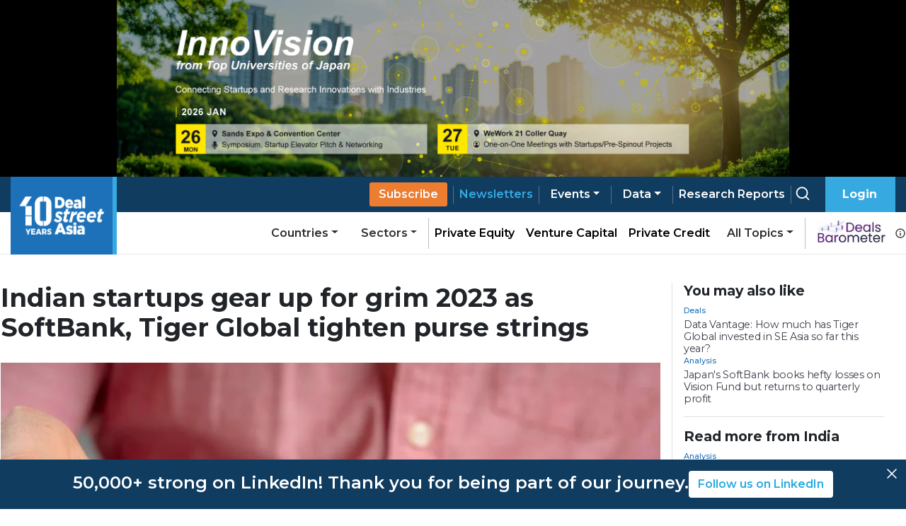

--- FILE ---
content_type: text/html; charset=utf-8
request_url: https://www.dealstreetasia.com/stories/softbank-tiger-india-investments-322713
body_size: 12031
content:
<!DOCTYPE html><html lang="en"><head><meta charSet="utf-8"/><script type="application/ld+json">{"@context":"https://schema.org/","@type":"NewsArticle","mainEntityOfPage":{"@type":"WebPage","@id":"https://www.dealstreetasia.com/stories/softbank-tiger-india-investments-322713"},"url":"https://www.dealstreetasia.com/stories/softbank-tiger-india-investments-322713","headline":"Indian startups gear up for grim 2023 as SoftBank, Tiger Global tighten purse strings","datePublished":"2023-01-11 06:12:55","isAccessibleForFree": "false","dateModified":"2023-01-11 06:12:55","publisher":{"@type":"Organization","@id":"https://www.dealstreetasia.com/#organization","name":"DealStreetAsia","logo":{"@type":"ImageObject","url":"https://media.dealstreetasia.com/uploads/2025/01/10-years-DSA_white-no-Nikkei.png","width":60,"height":60}},"image":{"@type":"ImageObject","url":"https://media.dealstreetasia.com/uploads/2022/12/man-stacking-coins-scaled-e1671621613967.jpg?fit=1000,667","width":979,"height":492},"description":"The global funds significantly cut back on their investments in the country last year.","author":{"@type":"Person","name":"Vibhuti Sharma","url":"https://www.dealstreetasia.com/author/vibhuti-sharma/","image":{"@type":"ImageObject","url":"https://secure.gravatar.com/avatar/89aa6b99d787dda40bb1116a7c58a1fc?s=96&d=mm&r=g
                  ","height":96,"width":96}}}</script><title>Indian startups gear up for grim 2023 as SoftBank, Tiger Global tighten purse strings</title><meta name="viewport" content="initial-scale=1.0, width=device-width"/><meta name="description" content="New York-based hedge fund Tiger Global and Japanese investment firm SoftBank significantly cut back on their investments in India in 2022."/><link rel="icon" href="https://media.dealstreetasia.com/uploads/2015/12/cropped-dsa-logo-512x512.png?fit=32,32" sizes="32x32" type="image/x-icon"/><script>
                window.dataLayer = window.dataLayer || [];
                (function(w, d, s, l, i){
                  w[l] = w[l] || []; w[l].push({
                      'gtm.start':
                          new Date().getTime(), event: 'gtm.js'
                  }); var f = d.getElementsByTagName(s)[0],
                      j = d.createElement(s), dl = l != 'dataLayer' ? '&l=' + l : ''; j.async = true; j.src =
                          'https://www.googletagmanager.com/gtm.js?id=' + i + dl; f.parentNode.insertBefore(j, f);
                }) (window, document, 'script', 'dataLayer', 'GTM-NZ5THLP');
            </script><link rel="canonical" href="https://www.dealstreetasia.com/stories/softbank-tiger-india-investments-322713"/><meta property="og:locale" content="en_US"/><meta property="og:type" content="article"/><meta property="og:title" content="Indian startups gear up for grim 2023 as SoftBank, Tiger Global tighten purse strings"/><meta property="og:description" content="The global funds significantly cut back on their investments in the country last year."/><meta property="og:url" content="https://www.dealstreetasia.com/stories/softbank-tiger-india-investments-322713"/><meta property="og:site_name" content="DealStreetAsia"/><meta property="article:publisher" content="https://www.facebook.com/DealStreetAsiaSG/"/><meta property="og:image" content="https://media.dealstreetasia.com/uploads/2022/12/man-stacking-coins-scaled-e1671621613967.jpg?fit=1000,667"/><meta property="og:image:width" content="979"/><meta property="og:image:height" content="492"/><meta property="og:image:type" content="image/jpeg"/><meta name="twitter:card" content="summary_large_image"/><meta name="twitter:site" content="@dealstreetasia"/><link rel="dns-prefetch" href="//unpkg.com"/><link rel="dns-prefetch" href="//fonts.googleapis.com"/><link rel="dns-prefetch" href="//dealstreetwebsite.s3.amazonaws.com"/><link rel="dns-prefetch" href="//s.w.org"/><link rel="shortlink" href="https://www.dealstreetasia.com/?p=322713"/><meta name="mobile-web-app-capable" content="yes"/><meta name="apple-mobile-web-app-capable" content="yes"/><meta name="apple-mobile-web-app-title" content="Indian startups gear up for grim 2023 as SoftBank, Tiger Global tighten purse strings"/><script type="application/ld+json">{
            "@context": "https://schema.org","@type": "BreadcrumbList",
            "itemListElement": [
              {
                "@type": "ListItem",
                "position": "1",
                "name": "Home",
                "item": "https://dealstreetasia.com/"
              },
              {
                "@type": "ListItem",
                "position": "2",
                "name": "india",
                "item": "https://dealstreetasia.com/countries/india/"
              },
              {
                "@type": "ListItem",
                "position": "3",
                "name": "Indian startups gear up for grim 2023 as SoftBank, Tiger Global tighten purse strings",
                "item": "https://www.dealstreetasia.com/stories/softbank-tiger-india-investments-322713"
              }
            ]
          }</script><link rel="preload" as="image" imagesrcset="https://media.dealstreetasia.com/uploads/2022/12/man-stacking-coins-scaled-e1671621613967.jpg?fit=1000,667&amp;resize=640,undefined&amp;q=75 640w, https://media.dealstreetasia.com/uploads/2022/12/man-stacking-coins-scaled-e1671621613967.jpg?fit=1000,667&amp;resize=750,undefined&amp;q=75 750w, https://media.dealstreetasia.com/uploads/2022/12/man-stacking-coins-scaled-e1671621613967.jpg?fit=1000,667&amp;resize=828,undefined&amp;q=75 828w, https://media.dealstreetasia.com/uploads/2022/12/man-stacking-coins-scaled-e1671621613967.jpg?fit=1000,667&amp;resize=1080,undefined&amp;q=75 1080w, https://media.dealstreetasia.com/uploads/2022/12/man-stacking-coins-scaled-e1671621613967.jpg?fit=1000,667&amp;resize=1200,undefined&amp;q=75 1200w, https://media.dealstreetasia.com/uploads/2022/12/man-stacking-coins-scaled-e1671621613967.jpg?fit=1000,667&amp;resize=1920,undefined&amp;q=75 1920w" imagesizes="100vw"/><meta name="next-head-count" content="31"/><meta charSet="utf-8"/><link rel="icon" type="image/x-icon" href="https://media.dealstreetasia.com/uploads/2015/12/cropped-dsa-logo-512x512.png?fit=32,32"/><link href="https://cdn.jsdelivr.net/npm/bootstrap@5.1.3/dist/css/bootstrap.min.css" rel="stylesheet" integrity="sha384-1BmE4kWBq78iYhFldvKuhfTAU6auU8tT94WrHftjDbrCEXSU1oBoqyl2QvZ6jIW3" crossorigin="anonymous"/><link rel="stylesheet" href="https://cdnjs.cloudflare.com/ajax/libs/font-awesome/6.2.1/css/all.min.css" integrity="sha512-MV7K8+y+gLIBoVD59lQIYicR65iaqukzvf/nwasF0nqhPay5w/9lJmVM2hMDcnK1OnMGCdVK+iQrJ7lzPJQd1w==" crossorigin="anonymous" referrerPolicy="no-referrer"/><script src="https://accounts.google.com/gsi/client" strategy="beforeInteractive"></script><link rel="preload" href="/_next/static/css/406cdf44ee0a21bd.css" as="style"/><link rel="stylesheet" href="/_next/static/css/406cdf44ee0a21bd.css" data-n-g=""/><link rel="preload" href="/_next/static/css/ef46db3751d8e999.css" as="style"/><link rel="stylesheet" href="/_next/static/css/ef46db3751d8e999.css" data-n-p=""/><link rel="preload" href="/_next/static/css/4f3f2c5cb3c61473.css" as="style"/><link rel="stylesheet" href="/_next/static/css/4f3f2c5cb3c61473.css" data-n-p=""/><noscript data-n-css=""></noscript><script defer="" nomodule="" src="/_next/static/chunks/polyfills-5cd94c89d3acac5f.js"></script><script src="/_next/static/chunks/webpack-59433d97aed66ccc.js" defer=""></script><script src="/_next/static/chunks/framework-d848305e5ce590b6.js" defer=""></script><script src="/_next/static/chunks/main-12d2118dc85f7cb5.js" defer=""></script><script src="/_next/static/chunks/pages/_app-e9b73c81adf476d4.js" defer=""></script><script src="/_next/static/chunks/fea29d9f-f9c501d785f1a4f2.js" defer=""></script><script src="/_next/static/chunks/3a17f596-81d09148b59d3773.js" defer=""></script><script src="/_next/static/chunks/ebc70433-9b2d8b0434bb1c70.js" defer=""></script><script src="/_next/static/chunks/812-d05fc8d2ad18b5c8.js" defer=""></script><script src="/_next/static/chunks/412-4e667fc4eabbc5b9.js" defer=""></script><script src="/_next/static/chunks/pages/stories/%5Buri%5D-dbd34f1e5431e4df.js" defer=""></script><script src="/_next/static/-9p5v5H_bUuX11sLHrbca/_buildManifest.js" defer=""></script><script src="/_next/static/-9p5v5H_bUuX11sLHrbca/_ssgManifest.js" defer=""></script><script src="/_next/static/-9p5v5H_bUuX11sLHrbca/_middlewareManifest.js" defer=""></script></head><body><div id="__next" data-reactroot=""><div><div class="LeaderBoardAd_ad_wrapper__TnPrt"></div><div class="navbar-wrapper"><div></div><div class="navbar-placeholder"></div><nav class="navbar navbar navbar-expand-xl navbar-light bg-light"><div class="p-0 container-fluid"><a href="/"><span class="nav-brand navbar-brand"><img class="logo-img" src="https://media.dealstreetasia.com/uploads/2025/01/10-years-DSA_white-no-Nikkei.png" alt="DealStreetAsia Logo"/></span></a><div class="navbar-gap-filler"></div><a href="/plans/"><a style="margin-left:auto"><a href="/plans/" class="sub-btn blue mobile nav-link">Subscribe</a></a></a><span class="mobile-notification-icon"><div class="notification-container "><div class="notification-dropdown dropdown nav-item"><a aria-haspopup="true" aria-expanded="false" href="#" class="dropdown-toggle nav-link" role="button"><span class="position-relative"><svg stroke="currentColor" fill="currentColor" stroke-width="0" viewBox="0 0 24 24" class="notification-icon" height="22" width="22" xmlns="http://www.w3.org/2000/svg"><path d="M19 13.586V10c0-3.217-2.185-5.927-5.145-6.742C13.562 2.52 12.846 2 12 2s-1.562.52-1.855 1.258C7.185 4.074 5 6.783 5 10v3.586l-1.707 1.707A.996.996 0 0 0 3 16v2a1 1 0 0 0 1 1h16a1 1 0 0 0 1-1v-2a.996.996 0 0 0-.293-.707L19 13.586zM19 17H5v-.586l1.707-1.707A.996.996 0 0 0 7 14v-4c0-2.757 2.243-5 5-5s5 2.243 5 5v4c0 .266.105.52.293.707L19 16.414V17zm-7 5a2.98 2.98 0 0 0 2.818-2H9.182A2.98 2.98 0 0 0 12 22z"></path></svg></span></a></div></div></span><button aria-controls="basic-navbar-nav" type="button" aria-label="Toggle navigation" class="navbar-toggler collapsed"><svg stroke="currentColor" fill="currentColor" stroke-width="0" viewBox="0 0 512 512" color="white" style="color:white" height="1em" width="1em" xmlns="http://www.w3.org/2000/svg"><path d="M32 96v64h448V96H32zm0 128v64h448v-64H32zm0 128v64h448v-64H32z"></path></svg></button><div class="navbar-collapse collapse" id="basic-navbar-nav" style="position:absolute;right:0px"><div class="navbar-nav"><a href="/plans/"><a><a href="/plans/" data-rb-event-key="/plans/" class="sub-btn blue desktop nav-link">Subscribe</a></a></a><div class="pipe"></div><a href="/newsletters"><a href="/newsletters" data-rb-event-key="/newsletters" class="blue nav-link">Newsletters</a></a><div class="pipe"></div><div class="dropdown dropdown nav-item"><a aria-haspopup="true" aria-expanded="false" id="data-dropdown" href="#" class="dropdown-toggle nav-link" role="button">Events</a></div><div class="pipe"></div><div class="dropdown dropdown nav-item"><a aria-haspopup="true" aria-expanded="false" id="data-dropdown" href="#" class="dropdown-toggle nav-link" role="button">Data</a></div><div class="pipe"></div><a class="nav-link-white" href="/reports"><a href="/reports/" data-rb-event-key="/reports/" class="nav-link">Research Reports</a></a><div class="pipe"></div><a class="nav-link-white" href="/search/search"><a href="/search/search" data-rb-event-key="/search/search" class="search-btn nav-link"><svg stroke="currentColor" fill="none" stroke-width="2" viewBox="0 0 24 24" stroke-linecap="round" stroke-linejoin="round" class="icon" height="1em" width="1em" xmlns="http://www.w3.org/2000/svg"><circle cx="11" cy="11" r="8"></circle><line x1="21" y1="21" x2="16.65" y2="16.65"></line></svg></a></a><div class="right-btn" style="padding-left:1rem"><a style="margin-right:10px" href="#" class="fw-bold nav-link" role="button">Login</a></div><div class="mobile-nav"><div class="dropdown nav-item"><a aria-haspopup="true" aria-expanded="false" href="#" class="dropdown-toggle nav-link" role="button">Categories</a></div><div class="dropdown nav-item"><a aria-haspopup="true" aria-expanded="false" href="#" class="dropdown-toggle nav-link" role="button">Countries</a></div><div class="dropdown nav-item"><a aria-haspopup="true" aria-expanded="false" href="#" class="dropdown-toggle nav-link" role="button">Sectors</a></div><hr/><a href="/partner-content/" data-rb-event-key="/partner-content/" class="nav-link">Partner Content</a><a href="/dealsbarometer/" data-rb-event-key="/dealsbarometer/" class="deals-barometer nav-link">Deals Barometer<small><br/>Advertisement Feature</small></a></div></div></div><div class="secondary-nav nav-link-black navbar-nav"><div class="ml-auto dropdown nav-item"><a aria-haspopup="true" aria-expanded="false" href="#" class="dropdown-toggle nav-link" role="button">Countries</a></div><div class="dropdown nav-item"><a aria-haspopup="true" aria-expanded="false" href="#" class="dropdown-toggle nav-link" role="button">Sectors</a></div><hr style="height:100%;width:1px"/><a href="/section/private-equity" data-rb-event-key="/section/private-equity" class="nav-link-black nav-link">Private Equity</a><a href="/section/venture-capital" data-rb-event-key="/section/venture-capital" class="nav-link-black nav-link">Venture Capital</a><a href="/section/private-credit" data-rb-event-key="/section/private-credit" class="nav-link-black nav-link">Private Credit</a><div class="dropdown dropdown nav-item"><a aria-haspopup="true" aria-expanded="false" href="#" class="dropdown-toggle nav-link" role="button">All Topics</a></div><hr style="height:100%;width:1px"/><span class="d-flex align-items-center"><a href="/dealsbarometer" data-rb-event-key="/dealsbarometer" class="nav-link-black ml-2 nav-link"><span style="box-sizing:border-box;display:inline-block;overflow:hidden;width:initial;height:initial;background:none;opacity:1;border:0;margin:0;padding:0;position:relative;max-width:100%"><span style="box-sizing:border-box;display:block;width:initial;height:initial;background:none;opacity:1;border:0;margin:0;padding:0;max-width:100%"><img style="display:block;max-width:100%;width:initial;height:initial;background:none;opacity:1;border:0;margin:0;padding:0" alt="" aria-hidden="true" src="data:image/svg+xml,%3csvg%20xmlns=%27http://www.w3.org/2000/svg%27%20version=%271.1%27%20width=%2798%27%20height=%2735%27/%3e"/></span><img alt="Deals Barometer" src="[data-uri]" decoding="async" data-nimg="intrinsic" style="position:absolute;top:0;left:0;bottom:0;right:0;box-sizing:border-box;padding:0;border:none;margin:auto;display:block;width:0;height:0;min-width:100%;max-width:100%;min-height:100%;max-height:100%"/><noscript><img alt="Deals Barometer" srcSet="/_next/image?url=%2Fdeals-barometer-logo.png&amp;w=128&amp;q=75 1x, /_next/image?url=%2Fdeals-barometer-logo.png&amp;w=256&amp;q=75 2x" src="/_next/image?url=%2Fdeals-barometer-logo.png&amp;w=256&amp;q=75" decoding="async" data-nimg="intrinsic" style="position:absolute;top:0;left:0;bottom:0;right:0;box-sizing:border-box;padding:0;border:none;margin:auto;display:block;width:0;height:0;min-width:100%;max-width:100%;min-height:100%;max-height:100%" loading="lazy"/></noscript></span></a><svg stroke="currentColor" fill="currentColor" stroke-width="0" viewBox="0 0 24 24" class="ml-1" style="color:#2e2e2e" height="1em" width="1em" xmlns="http://www.w3.org/2000/svg"><path d="M12 2C6.486 2 2 6.486 2 12s4.486 10 10 10 10-4.486 10-10S17.514 2 12 2zm0 18c-4.411 0-8-3.589-8-8s3.589-8 8-8 8 3.589 8 8-3.589 8-8 8z"></path><path d="M11 11h2v6h-2zm0-4h2v2h-2z"></path></svg></span></div></div></nav></div><div style="position:fixed;bottom:1rem;right:1rem;z-index:100"></div><div class="PageLayout_wrapper__tEXCh row"><div class="PageLayout_content__VSbYf col-xl-12"><div class="Story_story_ad_and_page_wrapper__WgpKg"><div class="Story_story_page_wrapper__oHdJz"><div class="Story_wrapper__Cltvq" id="disable-copy"><h1>Indian startups gear up for grim 2023 as SoftBank, Tiger Global tighten purse strings</h1><div class="Story_image_wrapper__c3VEE"><span style="box-sizing:border-box;display:block;overflow:hidden;width:initial;height:initial;background:none;opacity:1;border:0;margin:0;padding:0;position:relative"><span style="box-sizing:border-box;display:block;width:initial;height:initial;background:none;opacity:1;border:0;margin:0;padding:0;padding-top:56.17021276595745%"></span><img alt="Indian startups gear up for grim 2023 as SoftBank, Tiger Global tighten purse strings" sizes="100vw" srcSet="https://media.dealstreetasia.com/uploads/2022/12/man-stacking-coins-scaled-e1671621613967.jpg?fit=1000,667&amp;resize=640,undefined&amp;q=75 640w, https://media.dealstreetasia.com/uploads/2022/12/man-stacking-coins-scaled-e1671621613967.jpg?fit=1000,667&amp;resize=750,undefined&amp;q=75 750w, https://media.dealstreetasia.com/uploads/2022/12/man-stacking-coins-scaled-e1671621613967.jpg?fit=1000,667&amp;resize=828,undefined&amp;q=75 828w, https://media.dealstreetasia.com/uploads/2022/12/man-stacking-coins-scaled-e1671621613967.jpg?fit=1000,667&amp;resize=1080,undefined&amp;q=75 1080w, https://media.dealstreetasia.com/uploads/2022/12/man-stacking-coins-scaled-e1671621613967.jpg?fit=1000,667&amp;resize=1200,undefined&amp;q=75 1200w, https://media.dealstreetasia.com/uploads/2022/12/man-stacking-coins-scaled-e1671621613967.jpg?fit=1000,667&amp;resize=1920,undefined&amp;q=75 1920w" src="https://media.dealstreetasia.com/uploads/2022/12/man-stacking-coins-scaled-e1671621613967.jpg?fit=1000,667&amp;resize=1920,undefined&amp;q=75" decoding="async" data-nimg="responsive" class="Story_image__prqFX" style="position:absolute;top:0;left:0;bottom:0;right:0;box-sizing:border-box;padding:0;border:none;margin:auto;display:block;width:0;height:0;min-width:100%;max-width:100%;min-height:100%;max-height:100%;object-fit:cover"/></span><p class="Story_caption__qf6pV"></p></div><div class="row"><div class="Story_side_bar_content__rZL__ col-xl-2"><div><div class="Story_author_info__jU24D"><span><a class="Story_author__mE5dK" href="https://www.dealstreetasia.com/author/vibhuti-sharma/">Vibhuti Sharma</a>, </span><span><a class="Story_author__mE5dK" href="https://www.dealstreetasia.com/author/rachel-chitra/">Rachel Chitra</a></span><p class="Story_date__RJUPd">11 January, 2023</p></div><div class="ShareBar_wrapper__hS5o5"><a href="https://www.facebook.com/sharer/sharer.php?u=https%3A%2F%2Fdealstreetasia.com%2Fstories%2Fsoftbank-tiger-india-investments-322713&amp;quote=Indian%20startups%20gear%20up%20for%20grim%202023%20as%20SoftBank%2C%20Tiger%20Global%20tighten%20purse%20strings"><svg stroke="currentColor" fill="currentColor" stroke-width="0" viewBox="0 0 16 16" class="ShareBar_icon__9x1Ng" height="20px" width="20px" xmlns="http://www.w3.org/2000/svg"><path d="M16 8.049c0-4.446-3.582-8.05-8-8.05C3.58 0-.002 3.603-.002 8.05c0 4.017 2.926 7.347 6.75 7.951v-5.625h-2.03V8.05H6.75V6.275c0-2.017 1.195-3.131 3.022-3.131.876 0 1.791.157 1.791.157v1.98h-1.009c-.993 0-1.303.621-1.303 1.258v1.51h2.218l-.354 2.326H9.25V16c3.824-.604 6.75-3.934 6.75-7.951"></path></svg></a><a href="https://twitter.com/intent/tweet?text=Indian%20startups%20gear%20up%20for%20grim%202023%20as%20SoftBank%2C%20Tiger%20Global%20tighten%20purse%20strings&amp;url=https%3A%2F%2Fdealstreetasia.com%2Fstories%2Fsoftbank-tiger-india-investments-322713"><svg stroke="currentColor" fill="currentColor" stroke-width="0" viewBox="0 0 512 512" class="ShareBar_icon__9x1Ng" height="20px" width="20px" xmlns="http://www.w3.org/2000/svg"><path d="M459.37 151.716c.325 4.548.325 9.097.325 13.645 0 138.72-105.583 298.558-298.558 298.558-59.452 0-114.68-17.219-161.137-47.106 8.447.974 16.568 1.299 25.34 1.299 49.055 0 94.213-16.568 130.274-44.832-46.132-.975-84.792-31.188-98.112-72.772 6.498.974 12.995 1.624 19.818 1.624 9.421 0 18.843-1.3 27.614-3.573-48.081-9.747-84.143-51.98-84.143-102.985v-1.299c13.969 7.797 30.214 12.67 47.431 13.319-28.264-18.843-46.781-51.005-46.781-87.391 0-19.492 5.197-37.36 14.294-52.954 51.655 63.675 129.3 105.258 216.365 109.807-1.624-7.797-2.599-15.918-2.599-24.04 0-57.828 46.782-104.934 104.934-104.934 30.213 0 57.502 12.67 76.67 33.137 23.715-4.548 46.456-13.32 66.599-25.34-7.798 24.366-24.366 44.833-46.132 57.827 21.117-2.273 41.584-8.122 60.426-16.243-14.292 20.791-32.161 39.308-52.628 54.253z"></path></svg></a><a href="https://www.linkedin.com/shareArticle?mini=true&amp;url=https%3A%2F%2Fdealstreetasia.com%2Fstories%2Fsoftbank-tiger-india-investments-322713&amp;title=Indian%20startups%20gear%20up%20for%20grim%202023%20as%20SoftBank%2C%20Tiger%20Global%20tighten%20purse%20strings"><svg stroke="currentColor" fill="currentColor" stroke-width="0" viewBox="0 0 448 512" class="ShareBar_icon__9x1Ng" height="20px" width="20px" xmlns="http://www.w3.org/2000/svg"><path d="M100.28 448H7.4V148.9h92.88zM53.79 108.1C24.09 108.1 0 83.5 0 53.8a53.79 53.79 0 0 1 107.58 0c0 29.7-24.1 54.3-53.79 54.3zM447.9 448h-92.68V302.4c0-34.7-.7-79.2-48.29-79.2-48.29 0-55.69 37.7-55.69 76.7V448h-92.78V148.9h89.08v40.8h1.3c12.4-23.5 42.69-48.3 87.88-48.3 94 0 111.28 61.9 111.28 142.3V448z"></path></svg></a><a href="mailto:?Subject=Indian%20startups%20gear%20up%20for%20grim%202023%20as%20SoftBank%2C%20Tiger%20Global%20tighten%20purse%20strings&amp;body=https%3A%2F%2Fdealstreetasia.com%2Fstories%2Fsoftbank-tiger-india-investments-322713"><svg stroke="currentColor" fill="currentColor" stroke-width="0" viewBox="0 0 24 24" class="ShareBar_icon__9x1Ng" height="20px" width="20px" xmlns="http://www.w3.org/2000/svg"><path fill="none" d="M0 0h24v24H0z"></path><path d="M20 4H4c-1.1 0-1.99.9-1.99 2L2 18c0 1.1.9 2 2 2h16c1.1 0 2-.9 2-2V6c0-1.1-.9-2-2-2zm0 4-8 5-8-5V6l8 5 8-5v2z"></path></svg></a><a href="whatsapp://send?text=https%3A%2F%2Fdealstreetasia.com%2Fstories%2Fsoftbank-tiger-india-investments-322713&amp;title=Indian%20startups%20gear%20up%20for%20grim%202023%20as%20SoftBank%2C%20Tiger%20Global%20tighten%20purse%20strings"><svg stroke="currentColor" fill="currentColor" stroke-width="0" viewBox="0 0 512 512" class="ShareBar_icon__9x1Ng" height="20px" width="20px" xmlns="http://www.w3.org/2000/svg"><path d="M260.062 32C138.605 32 40.134 129.701 40.134 250.232c0 41.23 11.532 79.79 31.559 112.687L32 480l121.764-38.682c31.508 17.285 67.745 27.146 106.298 27.146C381.535 468.464 480 370.749 480 250.232 480 129.701 381.535 32 260.062 32zm109.362 301.11c-5.174 12.827-28.574 24.533-38.899 25.072-10.314.547-10.608 7.994-66.84-16.434-56.225-24.434-90.052-83.844-92.719-87.67-2.669-3.812-21.78-31.047-20.749-58.455 1.038-27.413 16.047-40.346 21.404-45.725 5.351-5.387 11.486-6.352 15.232-6.413 4.428-.072 7.296-.132 10.573-.011 3.274.124 8.192-.685 12.45 10.639 4.256 11.323 14.443 39.153 15.746 41.989 1.302 2.839 2.108 6.126.102 9.771-2.012 3.653-3.042 5.935-5.961 9.083-2.935 3.148-6.174 7.042-8.792 9.449-2.92 2.665-5.97 5.572-2.9 11.269 3.068 5.693 13.653 24.356 29.779 39.736 20.725 19.771 38.598 26.329 44.098 29.317 5.515 3.004 8.806 2.67 12.226-.929 3.404-3.599 14.639-15.746 18.596-21.169 3.955-5.438 7.661-4.373 12.742-2.329 5.078 2.052 32.157 16.556 37.673 19.551 5.51 2.989 9.193 4.529 10.51 6.9 1.317 2.38.901 13.531-4.271 26.359z"></path></svg></a><a href="https://telegram.me/share/url?url=https%3A%2F%2Fdealstreetasia.com%2Fstories%2Fsoftbank-tiger-india-investments-322713&amp;text=Indian%20startups%20gear%20up%20for%20grim%202023%20as%20SoftBank%2C%20Tiger%20Global%20tighten%20purse%20strings"><svg stroke="currentColor" fill="currentColor" stroke-width="0" viewBox="0 0 448 512" class="ShareBar_icon__9x1Ng" height="20px" width="20px" xmlns="http://www.w3.org/2000/svg"><path d="M446.7 98.6l-67.6 318.8c-5.1 22.5-18.4 28.1-37.3 17.5l-103-75.9-49.7 47.8c-5.5 5.5-10.1 10.1-20.7 10.1l7.4-104.9 190.9-172.5c8.3-7.4-1.8-11.5-12.9-4.1L117.8 284 16.2 252.2c-22.1-6.9-22.5-22.1 4.6-32.7L418.2 66.4c18.4-6.9 34.5 4.1 28.5 32.2z"></path></svg></a></div></div></div><div class="col-xl-9"><div class="edited-by" style="font-weight:600;margin-top:10px"></div><div><div><div class="subscribe-now"><div class="content"><div class="mb-2"><h4 class="mb-1">Register Now to Unlock Premium Content</h4>Join top professionals who trust DealStreetAsia for their market insights.</div><div><div><span><svg stroke="currentColor" fill="currentColor" stroke-width="0" viewBox="0 0 16 16" class="bs-check" height="1em" width="1em" xmlns="http://www.w3.org/2000/svg"><path d="M12.736 3.97a.733.733 0 0 1 1.047 0c.286.289.29.756.01 1.05L7.88 12.01a.733.733 0 0 1-1.065.02L3.217 8.384a.757.757 0 0 1 0-1.06.733.733 0 0 1 1.047 0l3.052 3.093 5.4-6.425z"></path></svg></span>Get 2 free articles and 1 premium article each month</div><div><span><svg stroke="currentColor" fill="currentColor" stroke-width="0" viewBox="0 0 16 16" class="bs-check" height="1em" width="1em" xmlns="http://www.w3.org/2000/svg"><path d="M12.736 3.97a.733.733 0 0 1 1.047 0c.286.289.29.756.01 1.05L7.88 12.01a.733.733 0 0 1-1.065.02L3.217 8.384a.757.757 0 0 1 0-1.06.733.733 0 0 1 1.047 0l3.052 3.093 5.4-6.425z"></path></svg></span>Get free access to<!-- --> <a href="https://mailchi.mp/d258f6269717/kickstart-report" style="color:#1d71b8" target="_blank" rel="noopener noreferrer">Southeast Asia Startup Funding Report: H1 2025.</a></div><div><span><svg stroke="currentColor" fill="currentColor" stroke-width="0" viewBox="0 0 16 16" class="bs-check" height="1em" width="1em" xmlns="http://www.w3.org/2000/svg"><path d="M12.736 3.97a.733.733 0 0 1 1.047 0c.286.289.29.756.01 1.05L7.88 12.01a.733.733 0 0 1-1.065.02L3.217 8.384a.757.757 0 0 1 0-1.06.733.733 0 0 1 1.047 0l3.052 3.093 5.4-6.425z"></path></svg></span>Receive curated newsletters straight to your inbox</div><div><span><svg stroke="currentColor" fill="currentColor" stroke-width="0" viewBox="0 0 16 16" class="bs-check" height="1em" width="1em" xmlns="http://www.w3.org/2000/svg"><path d="M12.736 3.97a.733.733 0 0 1 1.047 0c.286.289.29.756.01 1.05L7.88 12.01a.733.733 0 0 1-1.065.02L3.217 8.384a.757.757 0 0 1 0-1.06.733.733 0 0 1 1.047 0l3.052 3.093 5.4-6.425z"></path></svg></span>Be the first to hear about upcoming events and summits</div></div><a class="main-btn">Register Now</a><div>Register now - it only takes a minute!<!-- --> <a style="color:#1d71b8">Log in</a> <!-- -->if you already a reader.</div></div></div></div></div><div class="Tags_wrapper__7crgH"><a href="https://www.dealstreetasia.com/tag/accel-india"><span class="Tags_tag__HdSOH">Accel India</span></a><a href="https://www.dealstreetasia.com/tag/sequoia-capital-india"><span class="Tags_tag__HdSOH">Sequoia Capital India</span></a><a href="https://www.dealstreetasia.com/tag/softbank-corp"><span class="Tags_tag__HdSOH">SoftBank Corp.</span></a><a href="https://www.dealstreetasia.com/tag/tiger-global"><span class="Tags_tag__HdSOH">Tiger Global</span></a></div></div></div><p class="print-user-info">Printed by <!-- -->Unregistered user<!-- --> on<!-- --> <!-- -->Sun, 18 Jan 2026 11:07:00 GMT</p><div class="print_watermark_overlay"></div><div class="row"><div class="col-xl-2"></div><div class="col-sm-10"></div></div></div><div><div class="LeaderBoardAd_bottom_ad_wrapper__Kk6D1"></div><div class="NewsletterBanner_wrapper___e5WB"><img src="https://media.dealstreetasia.com/uploads/2022/03/mailbox.png" alt=""/><div class="NewsletterBanner_content__549ET"><h4>Bring stories like this into your inbox every day.</h4><h6>Sign up for our newsletter - <span>The Daily Brief</span></h6><a href="/newsletters?next=/stories/softbank-tiger-india-investments-322713">Subscribe to Newsletter</a></div></div></div></div><div class="Story_ad_and_related_stories__JZYIq"><div class="Story_related_stories__DaIEK"><div class="RelatedStories_wrapper__Er5rL"><h2 class="RelatedStories_title__sCKLs ml-0">You may also like</h2><div class="RelatedStories_stories__pzYue"><div class="RelatedStories_story_wrapper__1a0cY"><div><div><div><p class="category-link"><a href="https://www.dealstreetasia.com/section/deal-investment/">Deals</a></p></div><a href="/stories/data-vantage-tiger-global-sea-300412/"><h4>Data Vantage: How much has Tiger Global invested in SE Asia so far this year?</h4></a></div></div></div><div class="RelatedStories_story_wrapper__1a0cY"><div><div><div><p class="category-link"><a href="https://www.dealstreetasia.com/section/analysis/">Analysis</a></p></div><a href="/stories/softbank-vision-fund-loss-5-315969/"><h4>Japan&#x27;s SoftBank books hefty losses on Vision Fund but returns to quarterly profit</h4></a></div></div></div></div></div><hr class="Story_related_stories_horizontalline__Mr6UZ"/><div class="RelatedStories_wrapper__Er5rL"><h2 class="RelatedStories_title__sCKLs ml-0">Read more from India</h2><div class="RelatedStories_stories__pzYue"><div class="RelatedStories_story_wrapper__1a0cY"><div><div><div><p class="category-link "><a href="/section/analysis/">Analysis</a></p></div><a href="/stories/editors-take-the-week-that-was-jan-12-17-469540/"><h4>Editor’s Take: The Week That Was—Jan 12-17</h4></a></div></div></div><div class="RelatedStories_story_wrapper__1a0cY"><div><div><div><p class="category-link premium-content"><a href="/section/deal-investment/">Deals</a></p></div><a href="/stories/ifc-brookfield-india-reit-469448/"><h4>IFC backs Brookfield India REIT with $84m debt, equity investment</h4></a></div></div></div></div></div><hr class="Story_related_stories_horizontalline__Mr6UZ"/><div style="margin-inline:auto"><div></div></div></div></div></div><div style="height:20px"></div></div></div><div class="footer_wrapper"><div class="footer-secondary text-white footer-nikkei d-print-none"><div class="home-page-wrapper"><img class="ml-0" src="https://media.dealstreetasia.com/uploads/2019/10/nikkei-group-transparent-logo.png" alt="Nikkei Logo"/></div></div><div class="footer-main"><div class="home-page-wrapper row"><div class="logo-column p-0 col-md-auto"><img src="https://media.dealstreetasia.com/uploads/2025/01/10-years-DSA_white-no-Nikkei.png" alt="DealStreetAsia Logo"/></div><div class="d-print-none link-column col-md-auto"><div class="justify-content-center nav"><div class="list-item nav-item"><a href="/about-us/" data-rb-event-key="/about-us/" class="list-text nav-link">About Us</a></div><div class="list-item nav-item"><a href="/meet-the-team/" data-rb-event-key="/meet-the-team/" class="list-text nav-link">Team</a></div><div class="list-item nav-item"><a href="/advertise-with-us/" data-rb-event-key="/advertise-with-us/" class="list-text nav-link">Advertise</a></div><div class="list-item nav-item"><a href="/contact-us/" data-rb-event-key="/contact-us/" class="list-text nav-link">Contact</a></div><div class="list-item nav-item"><a href="/careers/" data-rb-event-key="/careers/" class="list-text nav-link">Careers</a></div><div class="list-item nav-item"><a href="/blogs/" data-rb-event-key="/blogs/" class="list-text nav-link">Blog</a></div></div></div><div class="social-column p-0 col-md-auto"><div class="nav"><div class="nav-item"><a href="https://www.facebook.com/DealStreetAsiaSG" data-rb-event-key="https://www.facebook.com/DealStreetAsiaSG" class="icon nav-link"><svg stroke="currentColor" fill="currentColor" stroke-width="0" viewBox="0 0 320 512" height="1em" width="1em" xmlns="http://www.w3.org/2000/svg"><path d="M279.14 288l14.22-92.66h-88.91v-60.13c0-25.35 12.42-50.06 52.24-50.06h40.42V6.26S260.43 0 225.36 0c-73.22 0-121.08 44.38-121.08 124.72v70.62H22.89V288h81.39v224h100.17V288z"></path></svg></a></div><div class="nav-item"><a href="https://twitter.com/DealStreetAsia" data-rb-event-key="https://twitter.com/DealStreetAsia" class="icon nav-link"><svg stroke="currentColor" fill="currentColor" stroke-width="0" viewBox="0 0 512 512" height="1em" width="1em" xmlns="http://www.w3.org/2000/svg"><path d="M459.37 151.716c.325 4.548.325 9.097.325 13.645 0 138.72-105.583 298.558-298.558 298.558-59.452 0-114.68-17.219-161.137-47.106 8.447.974 16.568 1.299 25.34 1.299 49.055 0 94.213-16.568 130.274-44.832-46.132-.975-84.792-31.188-98.112-72.772 6.498.974 12.995 1.624 19.818 1.624 9.421 0 18.843-1.3 27.614-3.573-48.081-9.747-84.143-51.98-84.143-102.985v-1.299c13.969 7.797 30.214 12.67 47.431 13.319-28.264-18.843-46.781-51.005-46.781-87.391 0-19.492 5.197-37.36 14.294-52.954 51.655 63.675 129.3 105.258 216.365 109.807-1.624-7.797-2.599-15.918-2.599-24.04 0-57.828 46.782-104.934 104.934-104.934 30.213 0 57.502 12.67 76.67 33.137 23.715-4.548 46.456-13.32 66.599-25.34-7.798 24.366-24.366 44.833-46.132 57.827 21.117-2.273 41.584-8.122 60.426-16.243-14.292 20.791-32.161 39.308-52.628 54.253z"></path></svg></a></div><div class="nav-item"><a href="mailto:writers@dealstreetasia.com" data-rb-event-key="mailto:writers@dealstreetasia.com" class="icon nav-link"><svg stroke="currentColor" fill="currentColor" stroke-width="0" viewBox="0 0 512 512" height="1em" width="1em" xmlns="http://www.w3.org/2000/svg"><path d="M502.3 190.8c3.9-3.1 9.7-.2 9.7 4.7V400c0 26.5-21.5 48-48 48H48c-26.5 0-48-21.5-48-48V195.6c0-5 5.7-7.8 9.7-4.7 22.4 17.4 52.1 39.5 154.1 113.6 21.1 15.4 56.7 47.8 92.2 47.6 35.7.3 72-32.8 92.3-47.6 102-74.1 131.6-96.3 154-113.7zM256 320c23.2.4 56.6-29.2 73.4-41.4 132.7-96.3 142.8-104.7 173.4-128.7 5.8-4.5 9.2-11.5 9.2-18.9v-19c0-26.5-21.5-48-48-48H48C21.5 64 0 85.5 0 112v19c0 7.4 3.4 14.3 9.2 18.9 30.6 23.9 40.7 32.4 173.4 128.7 16.8 12.2 50.2 41.8 73.4 41.4z"></path></svg></a></div><div class="nav-item"><a href="https://www.linkedin.com/company/dealstreetasia/?viewAsMember=true" data-rb-event-key="https://www.linkedin.com/company/dealstreetasia/?viewAsMember=true" class="icon nav-link"><svg stroke="currentColor" fill="currentColor" stroke-width="0" viewBox="0 0 448 512" height="1em" width="1em" xmlns="http://www.w3.org/2000/svg"><path d="M100.28 448H7.4V148.9h92.88zM53.79 108.1C24.09 108.1 0 83.5 0 53.8a53.79 53.79 0 0 1 107.58 0c0 29.7-24.1 54.3-53.79 54.3zM447.9 448h-92.68V302.4c0-34.7-.7-79.2-48.29-79.2-48.29 0-55.69 37.7-55.69 76.7V448h-92.78V148.9h89.08v40.8h1.3c12.4-23.5 42.69-48.3 87.88-48.3 94 0 111.28 61.9 111.28 142.3V448z"></path></svg></a></div><div class="nav-item"><a href="https://www.instagram.com/dealstreetasia.sg/?hl=en" data-rb-event-key="https://www.instagram.com/dealstreetasia.sg/?hl=en" class="icon nav-link"><svg stroke="currentColor" fill="currentColor" stroke-width="0" viewBox="0 0 448 512" height="1em" width="1em" xmlns="http://www.w3.org/2000/svg"><path d="M224.1 141c-63.6 0-114.9 51.3-114.9 114.9s51.3 114.9 114.9 114.9S339 319.5 339 255.9 287.7 141 224.1 141zm0 189.6c-41.1 0-74.7-33.5-74.7-74.7s33.5-74.7 74.7-74.7 74.7 33.5 74.7 74.7-33.6 74.7-74.7 74.7zm146.4-194.3c0 14.9-12 26.8-26.8 26.8-14.9 0-26.8-12-26.8-26.8s12-26.8 26.8-26.8 26.8 12 26.8 26.8zm76.1 27.2c-1.7-35.9-9.9-67.7-36.2-93.9-26.2-26.2-58-34.4-93.9-36.2-37-2.1-147.9-2.1-184.9 0-35.8 1.7-67.6 9.9-93.9 36.1s-34.4 58-36.2 93.9c-2.1 37-2.1 147.9 0 184.9 1.7 35.9 9.9 67.7 36.2 93.9s58 34.4 93.9 36.2c37 2.1 147.9 2.1 184.9 0 35.9-1.7 67.7-9.9 93.9-36.2 26.2-26.2 34.4-58 36.2-93.9 2.1-37 2.1-147.8 0-184.8zM398.8 388c-7.8 19.6-22.9 34.7-42.6 42.6-29.5 11.7-99.5 9-132.1 9s-102.7 2.6-132.1-9c-19.6-7.8-34.7-22.9-42.6-42.6-11.7-29.5-9-99.5-9-132.1s-2.6-102.7 9-132.1c7.8-19.6 22.9-34.7 42.6-42.6 29.5-11.7 99.5-9 132.1-9s102.7-2.6 132.1 9c19.6 7.8 34.7 22.9 42.6 42.6 11.7 29.5 9 99.5 9 132.1s2.7 102.7-9 132.1z"></path></svg></a></div><div class="nav-item"><a href="https://www.youtube.com/c/DEALSTREETASIAPteLtd" data-rb-event-key="https://www.youtube.com/c/DEALSTREETASIAPteLtd" class="icon nav-link"><svg stroke="currentColor" fill="currentColor" stroke-width="0" viewBox="0 0 576 512" height="1em" width="1em" xmlns="http://www.w3.org/2000/svg"><path d="M549.655 124.083c-6.281-23.65-24.787-42.276-48.284-48.597C458.781 64 288 64 288 64S117.22 64 74.629 75.486c-23.497 6.322-42.003 24.947-48.284 48.597-11.412 42.867-11.412 132.305-11.412 132.305s0 89.438 11.412 132.305c6.281 23.65 24.787 41.5 48.284 47.821C117.22 448 288 448 288 448s170.78 0 213.371-11.486c23.497-6.321 42.003-24.171 48.284-47.821 11.412-42.867 11.412-132.305 11.412-132.305s0-89.438-11.412-132.305zm-317.51 213.508V175.185l142.739 81.205-142.739 81.201z"></path></svg></a></div></div></div></div></div><div class="footer-secondary"><div style="row-gap:8px" class="home-page-wrapper flex-row row"><div class="p-0 col-lg-4 col-md-6"><div class="nav-privacy text-start position-static nav"><div class="nav-item"><a href="/privacy-policy/" data-rb-event-key="/privacy-policy/" class="secondary-text pl-0 nav-link">Privacy Policy</a></div><div class="borderLeft nav-item"><a href="/terms-conditions/" data-rb-event-key="/terms-conditions/" class="secondary-text pr-0 nav-link">Terms &amp; Conditions</a></div></div></div><div class="p-0 col-lg-4 col-md-6"><div class="nav-copyright justify-content-center nav" style="white-space:nowrap"><div class="nav-item"><span class="secondary-text">© Copyright DEALSTREETASIA 2014-<!-- -->2026<!-- --> <!-- -->All rights reserved.</span></div></div></div><div class="d-none d-lg-block col-lg-4 col-md-0"></div></div></div></div></div></div><script id="__NEXT_DATA__" type="application/json">{"props":{"pageProps":{"wpData":{"title":"Indian startups gear up for grim 2023 as SoftBank, Tiger Global tighten purse strings","excerpt":"The global funds significantly cut back on their investments in the country last year.","image_url":"https://media.dealstreetasia.com/uploads/2022/12/man-stacking-coins-scaled-e1671621613967.jpg?fit=1000,667","image_caption":"","date":"2023-01-11 06:12:55","link":"https://www.dealstreetasia.com/stories/softbank-tiger-india-investments-322713","content":"","tags":[{"term_id":9679,"name":"Accel India","slug":"accel-india","term_group":0,"term_taxonomy_id":9683,"taxonomy":"post_tag","description":"","parent":0,"count":37,"filter":"raw"},{"term_id":23317,"name":"Sequoia Capital India","slug":"sequoia-capital-india","term_group":0,"term_taxonomy_id":23317,"taxonomy":"post_tag","description":"","parent":0,"count":191,"filter":"raw"},{"term_id":8939,"name":"SoftBank Corp.","slug":"softbank-corp","term_group":0,"term_taxonomy_id":8943,"taxonomy":"post_tag","description":"","parent":0,"count":68,"filter":"raw"},{"term_id":2762,"name":"Tiger Global","slug":"tiger-global","term_group":0,"term_taxonomy_id":2766,"taxonomy":"post_tag","description":"","parent":0,"count":349,"filter":"raw"}],"research":false,"premium":true,"id":"322713","section":"analysis","country":"india","sector":"technology","tagged_newsletter":"daily_brief","seo_title":"","seo_description":"New York-based hedge fund Tiger Global and Japanese investment firm SoftBank significantly cut back on their investments in India in 2022.","edited_by":null,"related_stories":[{"title":"Data Vantage: How much has Tiger Global invested in SE Asia so far this year?","excerpt":"Its investment in SG startup Intellect brings its SE Asia investments this year to $278.5m","link":"https://www.dealstreetasia.com/stories/data-vantage-tiger-global-sea-300412/","image_url":"https://media.dealstreetasia.com/uploads/2021/06/2.png?fit=1920,1080","category-link":"\u003cp class=\"category-link\"\u003e\u003ca href=\"https://www.dealstreetasia.com/section/deal-investment/\"\u003eDeals\u003c/a\u003e\u003c/p\u003e"},{"title":"Japan's SoftBank books hefty losses on Vision Fund but returns to quarterly profit","excerpt":"Vision Fund arm posts $9.75b losses on global tech rout. ","link":"https://www.dealstreetasia.com/stories/softbank-vision-fund-loss-5-315969/","image_url":"https://media.dealstreetasia.com/uploads/2018/10/softbank-e1635812326522.jpg?fit=1024,509","category-link":"\u003cp class=\"category-link\"\u003e\u003ca href=\"https://www.dealstreetasia.com/section/analysis/\"\u003eAnalysis\u003c/a\u003e\u003c/p\u003e"}],"time_profile":{"1_post_get_time":1,"2_related_stories_time":54,"3_terms_list_time":55,"4_post_meta_time":55,"100_total_time":61},"country_name":"India"},"authors":[{"data":{"ID":"1480","user_registered":"2017-08-11 05:14:48","display_name":"Vibhuti Sharma","type":"wpuser","url":"https://www.dealstreetasia.com/author/vibhuti-sharma/"}},{"data":{"ID":"443","user_registered":"2015-11-20 00:32:42","display_name":"Rachel Chitra","type":"wpuser","url":"https://www.dealstreetasia.com/author/rachel-chitra/"}}],"content":"\u003carticle\u003e\u003c/article\u003e","loggedIn":false,"subscribed":false,"overlay":"premium","showRemStoriesBanner":false,"freeContent":false,"userId":"","uri":"softbank-tiger-india-investments-322713","email":"","plan":"","subType":"","numberOfStoriesRemaining":null,"premiumContent":true,"researchContent":false,"bannerType":null,"subscribedNewsletters":[],"taggedNewsletter":"daily_brief","related_country_stories":[{"title":"Editor’s Take: The Week That Was—Jan 12-17","link":"/stories/editors-take-the-week-that-was-jan-12-17-469540/","category-link":"\u003cp class=\"category-link \"\u003e\u003ca href=\"/section/analysis/\"\u003eAnalysis\u003c/a\u003e\u003c/p\u003e"},{"title":"IFC backs Brookfield India REIT with $84m debt, equity investment","link":"/stories/ifc-brookfield-india-reit-469448/","category-link":"\u003cp class=\"category-link premium-content\"\u003e\u003ca href=\"/section/deal-investment/\"\u003eDeals\u003c/a\u003e\u003c/p\u003e"},{"title":"360 ONE Asset Management to invest $70m in India’s top potato processor","link":"/stories/360-one-asset-iscon-balaji-foods-469531/","category-link":"\u003cp class=\"category-link \"\u003e\u003ca href=\"/section/private-equity/\"\u003ePrivate Equity\u003c/a\u003e\u003c/p\u003e"},{"title":"Anthropic names Microsoft veteran Irina Ghose as India MD","link":"/stories/anthropic-india-md-469504/","category-link":"\u003cp class=\"category-link \"\u003e\u003ca href=\"/section/people/\"\u003ePeople\u003c/a\u003e\u003c/p\u003e"},{"title":"India to reduce IPO float requirement for large firms, paving way for Jio listing","link":"/stories/india-jio-listing-469435/","category-link":"\u003cp class=\"category-link \"\u003e\u003ca href=\"/section/ipos/\"\u003eIPOs \u0026 Markets\u003c/a\u003e\u003c/p\u003e"},{"title":"IFC weighs $250m investment in India REIT Nexus Select Trust","link":"/stories/ifc-nexus-select-trust-469357/","category-link":"\u003cp class=\"category-link premium-content\"\u003e\u003ca href=\"/section/private-credit/\"\u003ePrivate Credit\u003c/a\u003e\u003c/p\u003e"},{"title":"India: Premji Invest leads $30m funding in education platform Emversity","link":"/stories/premji-invest-emversity-469386/","category-link":"\u003cp class=\"category-link \"\u003e\u003ca href=\"/section/deal-investment/\"\u003eDeals\u003c/a\u003e\u003c/p\u003e"},{"title":"India: NSE listing soon as market regulator agrees to settle case","link":"/stories/india-nse-listing-soon-as-market-regulator-agrees-to-settle-case-469382/","category-link":"\u003cp class=\"category-link \"\u003e\u003ca href=\"/section/ipos/\"\u003eIPOs \u0026 Markets\u003c/a\u003e\u003c/p\u003e"},{"title":"Tiger Global loses landmark Indian tax case over Walmart deal","link":"/stories/tiger-globals-flipkart-sale-tax-case-469372/","category-link":"\u003cp class=\"category-link \"\u003e\u003ca href=\"/section/policy-and-regulations/\"\u003ePolicy \u0026 Regulations\u003c/a\u003e\u003c/p\u003e"},{"title":"State Street to invest $65m in Groww’s asset management arm","link":"/stories/state-street-groww-amc-469320/","category-link":"\u003cp class=\"category-link \"\u003e\u003ca href=\"/section/deal-investment/\"\u003eDeals\u003c/a\u003e\u003c/p\u003e"}],"sectionCategory":"analysis"},"__N_SSP":true},"page":"/stories/[uri]","query":{"uri":"softbank-tiger-india-investments-322713"},"buildId":"-9p5v5H_bUuX11sLHrbca","isFallback":false,"gssp":true,"scriptLoader":[]}</script><script async="">(function(w,d,s,l,i){w[l]=w[l]||[];w[l].push({'gtm.start':
                                    new Date().getTime(),event:'gtm.js'});var f=d.getElementsByTagName(s)[0],
                                    j=d.createElement(s),dl=l!='dataLayer'?'&l='+l:'';j.async=true;j.src=
                                    'https://www.googletagmanager.com/gtm.js?id='+i+dl;f.parentNode.insertBefore(j,f);
                                    })(window,document,'script','dataLayer','GTM-NZ5THLP');</script><script async="" src="https://code.jquery.com/jquery-3.6.1.min.js" integrity="sha256-o88AwQnZB+VDvE9tvIXrMQaPlFFSUTR+nldQm1LuPXQ=" crossorigin="anonymous"></script><script id="mcjs">!function(c,h,i,m,p){m=c.createElement(h),p=c.getElementsByTagName(h)[0],m.async=1,m.src=i,p.parentNode.insertBefore(m,p)}(document,"script","https://chimpstatic.com/mcjs-connected/js/users/d5da2f287ddffd73e774cd522/d31ec6b4e37125c1ef5d362ff.js");</script><noscript><iframe src="https://www.googletagmanager.com/ns.html?id=GTM-NZ5THLP" height="0" width="0" style="display:none;visibility:hidden"></iframe></noscript></body></html>